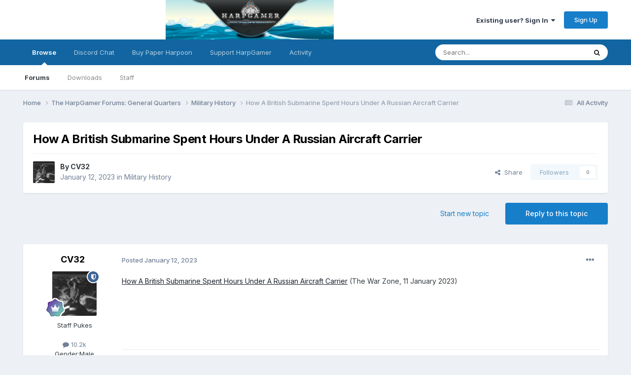

--- FILE ---
content_type: text/html;charset=UTF-8
request_url: https://harpgamer.com/harpforum/topic/32779-how-a-british-submarine-spent-hours-under-a-russian-aircraft-carrier/
body_size: 14153
content:
<!DOCTYPE html>
<html lang="en-US" dir="ltr">
	<head>
		<meta charset="utf-8">
        
		<title>How A British Submarine Spent Hours Under A Russian Aircraft Carrier - Military History - HarpGamer</title>
		
		
		
		

	<meta name="viewport" content="width=device-width, initial-scale=1">


	
	


	<meta name="twitter:card" content="summary" />




	
		
			
				<meta property="og:title" content="How A British Submarine Spent Hours Under A Russian Aircraft Carrier">
			
		
	

	
		
			
				<meta property="og:type" content="website">
			
		
	

	
		
			
				<meta property="og:url" content="https://harpgamer.com/harpforum/topic/32779-how-a-british-submarine-spent-hours-under-a-russian-aircraft-carrier/">
			
		
	

	
		
			
				<meta name="description" content="How A British Submarine Spent Hours Under A Russian Aircraft Carrier (The War Zone, 11 January 2023)">
			
		
	

	
		
			
				<meta property="og:description" content="How A British Submarine Spent Hours Under A Russian Aircraft Carrier (The War Zone, 11 January 2023)">
			
		
	

	
		
			
				<meta property="og:updated_time" content="2023-01-16T14:17:07Z">
			
		
	

	
		
			
				<meta property="og:site_name" content="HarpGamer">
			
		
	

	
		
			
				<meta property="og:locale" content="en_US">
			
		
	


	
		<link rel="canonical" href="https://harpgamer.com/harpforum/topic/32779-how-a-british-submarine-spent-hours-under-a-russian-aircraft-carrier/" />
	

	
		<link as="style" rel="preload" href="https://harpgamer.com/harpforum/applications/core/interface/ckeditor/ckeditor/skins/ips/editor.css?t=P1PF" />
	





<link rel="manifest" href="https://harpgamer.com/harpforum/manifest.webmanifest/">
<meta name="msapplication-config" content="https://harpgamer.com/harpforum/browserconfig.xml/">
<meta name="msapplication-starturl" content="/">
<meta name="application-name" content="HarpGamer">
<meta name="apple-mobile-web-app-title" content="HarpGamer">

	<meta name="theme-color" content="#ffffff">










<link rel="preload" href="//harpgamer.com/harpforum/applications/core/interface/font/fontawesome-webfont.woff2?v=4.7.0" as="font" crossorigin="anonymous">
		


	<link rel="preconnect" href="https://fonts.googleapis.com">
	<link rel="preconnect" href="https://fonts.gstatic.com" crossorigin>
	
		<link href="https://fonts.googleapis.com/css2?family=Inter:wght@300;400;500;600;700&display=swap" rel="stylesheet">
	



	<link rel='stylesheet' href='https://harpgamer.com/harpforum/uploads/css_built_5/341e4a57816af3ba440d891ca87450ff_framework.css?v=340c60c4f21764819258' media='all'>

	<link rel='stylesheet' href='https://harpgamer.com/harpforum/uploads/css_built_5/05e81b71abe4f22d6eb8d1a929494829_responsive.css?v=340c60c4f21764819258' media='all'>

	<link rel='stylesheet' href='https://harpgamer.com/harpforum/uploads/css_built_5/90eb5adf50a8c640f633d47fd7eb1778_core.css?v=340c60c4f21764819258' media='all'>

	<link rel='stylesheet' href='https://harpgamer.com/harpforum/uploads/css_built_5/5a0da001ccc2200dc5625c3f3934497d_core_responsive.css?v=340c60c4f21764819258' media='all'>

	<link rel='stylesheet' href='https://harpgamer.com/harpforum/uploads/css_built_5/62e269ced0fdab7e30e026f1d30ae516_forums.css?v=340c60c4f21764819258' media='all'>

	<link rel='stylesheet' href='https://harpgamer.com/harpforum/uploads/css_built_5/76e62c573090645fb99a15a363d8620e_forums_responsive.css?v=340c60c4f21764819258' media='all'>

	<link rel='stylesheet' href='https://harpgamer.com/harpforum/uploads/css_built_5/ebdea0c6a7dab6d37900b9190d3ac77b_topics.css?v=340c60c4f21764819258' media='all'>





<link rel='stylesheet' href='https://harpgamer.com/harpforum/uploads/css_built_5/258adbb6e4f3e83cd3b355f84e3fa002_custom.css?v=340c60c4f21764819258' media='all'>




		
		

	
	<link rel='shortcut icon' href='https://harpgamer.com/harpforum/uploads/monthly_2018_09/favicon.ico.f8f0d77a2d4ab5d6a78ce81ec91803da.ico' type="image/x-icon">

	</head>
	<body class='ipsApp ipsApp_front ipsJS_none ipsClearfix' data-controller='core.front.core.app' data-message="" data-pageApp='forums' data-pageLocation='front' data-pageModule='forums' data-pageController='topic' data-pageID='32779'  >
		
        

        

		<a href='#ipsLayout_mainArea' class='ipsHide' title='Go to main content on this page' accesskey='m'>Jump to content</a>
		





		<div id='ipsLayout_header' class='ipsClearfix'>
			<header>
				<div class='ipsLayout_container'>
					


<a href='https://harpgamer.com/harpforum/' id='elLogo' accesskey='1'><img src="https://harpgamer.com/harpforum/uploads/monthly_2022_11/HarpGamerLogoShort.png.1718c0d0825c4ac9fb1f436313da4164.png" alt='HarpGamer'></a>

					
						

	<ul id='elUserNav' class='ipsList_inline cSignedOut ipsResponsive_showDesktop'>
		
        
		
        
        
            
            <li id='elSignInLink'>
                <a href='https://harpgamer.com/harpforum/login/' data-ipsMenu-closeOnClick="false" data-ipsMenu id='elUserSignIn'>
                    Existing user? Sign In &nbsp;<i class='fa fa-caret-down'></i>
                </a>
                
<div id='elUserSignIn_menu' class='ipsMenu ipsMenu_auto ipsHide'>
	<form accept-charset='utf-8' method='post' action='https://harpgamer.com/harpforum/login/'>
		<input type="hidden" name="csrfKey" value="b1cc5a9ffd18e30be606bea9b9ee3a26">
		<input type="hidden" name="ref" value="aHR0cHM6Ly9oYXJwZ2FtZXIuY29tL2hhcnBmb3J1bS90b3BpYy8zMjc3OS1ob3ctYS1icml0aXNoLXN1Ym1hcmluZS1zcGVudC1ob3Vycy11bmRlci1hLXJ1c3NpYW4tYWlyY3JhZnQtY2Fycmllci8=">
		<div data-role="loginForm">
			
			
			
				
<div class="ipsPad ipsForm ipsForm_vertical">
	<h4 class="ipsType_sectionHead">Sign In</h4>
	<br><br>
	<ul class='ipsList_reset'>
		<li class="ipsFieldRow ipsFieldRow_noLabel ipsFieldRow_fullWidth">
			
			
				<input type="text" placeholder="Display Name" name="auth" autocomplete="username">
			
		</li>
		<li class="ipsFieldRow ipsFieldRow_noLabel ipsFieldRow_fullWidth">
			<input type="password" placeholder="Password" name="password" autocomplete="current-password">
		</li>
		<li class="ipsFieldRow ipsFieldRow_checkbox ipsClearfix">
			<span class="ipsCustomInput">
				<input type="checkbox" name="remember_me" id="remember_me_checkbox" value="1" checked aria-checked="true">
				<span></span>
			</span>
			<div class="ipsFieldRow_content">
				<label class="ipsFieldRow_label" for="remember_me_checkbox">Remember me</label>
				<span class="ipsFieldRow_desc">Not recommended on shared computers</span>
			</div>
		</li>
		<li class="ipsFieldRow ipsFieldRow_fullWidth">
			<button type="submit" name="_processLogin" value="usernamepassword" class="ipsButton ipsButton_primary ipsButton_small" id="elSignIn_submit">Sign In</button>
			
				<p class="ipsType_right ipsType_small">
					
						<a href='https://harpgamer.com/harpforum/lostpassword/' >
					
					Forgot your password?</a>
				</p>
			
		</li>
	</ul>
</div>
			
		</div>
	</form>
</div>
            </li>
            
        
		
			<li>
				
					<a href='https://harpgamer.com/harpforum/register/' data-ipsDialog data-ipsDialog-size='narrow' data-ipsDialog-title='Sign Up' id='elRegisterButton' class='ipsButton ipsButton_normal ipsButton_primary'>Sign Up</a>
				
			</li>
		
	</ul>

						
<ul class='ipsMobileHamburger ipsList_reset ipsResponsive_hideDesktop'>
	<li data-ipsDrawer data-ipsDrawer-drawerElem='#elMobileDrawer'>
		<a href='#'>
			
			
				
			
			
			
			<i class='fa fa-navicon'></i>
		</a>
	</li>
</ul>
					
				</div>
			</header>
			

	<nav data-controller='core.front.core.navBar' class=' ipsResponsive_showDesktop'>
		<div class='ipsNavBar_primary ipsLayout_container '>
			<ul data-role="primaryNavBar" class='ipsClearfix'>
				


	
		
		
			
		
		<li class='ipsNavBar_active' data-active id='elNavSecondary_1' data-role="navBarItem" data-navApp="core" data-navExt="CustomItem">
			
			
				<a href="https://harpgamer.com/harpforum/"  data-navItem-id="1" data-navDefault>
					Browse<span class='ipsNavBar_active__identifier'></span>
				</a>
			
			
				<ul class='ipsNavBar_secondary ' data-role='secondaryNavBar'>
					


	
		
		
			
		
		<li class='ipsNavBar_active' data-active id='elNavSecondary_10' data-role="navBarItem" data-navApp="forums" data-navExt="Forums">
			
			
				<a href="https://harpgamer.com/harpforum/"  data-navItem-id="10" data-navDefault>
					Forums<span class='ipsNavBar_active__identifier'></span>
				</a>
			
			
		</li>
	
	

	
		
		
		<li  id='elNavSecondary_11' data-role="navBarItem" data-navApp="downloads" data-navExt="Downloads">
			
			
				<a href="https://harpgamer.com/harpforum/files/"  data-navItem-id="11" >
					Downloads<span class='ipsNavBar_active__identifier'></span>
				</a>
			
			
		</li>
	
	

	
	

	
		
		
		<li  id='elNavSecondary_14' data-role="navBarItem" data-navApp="core" data-navExt="StaffDirectory">
			
			
				<a href="https://harpgamer.com/harpforum/staff/"  data-navItem-id="14" >
					Staff<span class='ipsNavBar_active__identifier'></span>
				</a>
			
			
		</li>
	
	

					<li class='ipsHide' id='elNavigationMore_1' data-role='navMore'>
						<a href='#' data-ipsMenu data-ipsMenu-appendTo='#elNavigationMore_1' id='elNavigationMore_1_dropdown'>More <i class='fa fa-caret-down'></i></a>
						<ul class='ipsHide ipsMenu ipsMenu_auto' id='elNavigationMore_1_dropdown_menu' data-role='moreDropdown'></ul>
					</li>
				</ul>
			
		</li>
	
	

	
		
		
		<li  id='elNavSecondary_18' data-role="navBarItem" data-navApp="core" data-navExt="CustomItem">
			
			
				<a href="https://discord.gg/ZmrFAZXbyw" target='_blank' rel="noopener" data-navItem-id="18" >
					Discord Chat<span class='ipsNavBar_active__identifier'></span>
				</a>
			
			
		</li>
	
	

	
		
		
		<li  id='elNavSecondary_20' data-role="navBarItem" data-navApp="core" data-navExt="CustomItem">
			
			
				<a href="https://www.admiraltytrilogy.com/" target='_blank' rel="noopener" data-navItem-id="20" >
					Buy Paper Harpoon<span class='ipsNavBar_active__identifier'></span>
				</a>
			
			
		</li>
	
	

	
		
		
		<li  id='elNavSecondary_21' data-role="navBarItem" data-navApp="cms" data-navExt="Pages">
			
			
				<a href="https://harpgamer.com/harpforum/supporthg/"  data-navItem-id="21" >
					Support HarpGamer<span class='ipsNavBar_active__identifier'></span>
				</a>
			
			
		</li>
	
	

	
		
		
		<li  id='elNavSecondary_2' data-role="navBarItem" data-navApp="core" data-navExt="CustomItem">
			
			
				<a href="https://harpgamer.com/harpforum/discover/"  data-navItem-id="2" >
					Activity<span class='ipsNavBar_active__identifier'></span>
				</a>
			
			
				<ul class='ipsNavBar_secondary ipsHide' data-role='secondaryNavBar'>
					


	
		
		
		<li  id='elNavSecondary_4' data-role="navBarItem" data-navApp="core" data-navExt="AllActivity">
			
			
				<a href="https://harpgamer.com/harpforum/discover/"  data-navItem-id="4" >
					All Activity<span class='ipsNavBar_active__identifier'></span>
				</a>
			
			
		</li>
	
	

	
	

	
	

	
	

	
		
		
		<li  id='elNavSecondary_8' data-role="navBarItem" data-navApp="core" data-navExt="Search">
			
			
				<a href="https://harpgamer.com/harpforum/search/"  data-navItem-id="8" >
					Search<span class='ipsNavBar_active__identifier'></span>
				</a>
			
			
		</li>
	
	

	
	

					<li class='ipsHide' id='elNavigationMore_2' data-role='navMore'>
						<a href='#' data-ipsMenu data-ipsMenu-appendTo='#elNavigationMore_2' id='elNavigationMore_2_dropdown'>More <i class='fa fa-caret-down'></i></a>
						<ul class='ipsHide ipsMenu ipsMenu_auto' id='elNavigationMore_2_dropdown_menu' data-role='moreDropdown'></ul>
					</li>
				</ul>
			
		</li>
	
	

				<li class='ipsHide' id='elNavigationMore' data-role='navMore'>
					<a href='#' data-ipsMenu data-ipsMenu-appendTo='#elNavigationMore' id='elNavigationMore_dropdown'>More</a>
					<ul class='ipsNavBar_secondary ipsHide' data-role='secondaryNavBar'>
						<li class='ipsHide' id='elNavigationMore_more' data-role='navMore'>
							<a href='#' data-ipsMenu data-ipsMenu-appendTo='#elNavigationMore_more' id='elNavigationMore_more_dropdown'>More <i class='fa fa-caret-down'></i></a>
							<ul class='ipsHide ipsMenu ipsMenu_auto' id='elNavigationMore_more_dropdown_menu' data-role='moreDropdown'></ul>
						</li>
					</ul>
				</li>
			</ul>
			

	<div id="elSearchWrapper">
		<div id='elSearch' data-controller="core.front.core.quickSearch">
			<form accept-charset='utf-8' action='//harpgamer.com/harpforum/search/?do=quicksearch' method='post'>
                <input type='search' id='elSearchField' placeholder='Search...' name='q' autocomplete='off' aria-label='Search'>
                <details class='cSearchFilter'>
                    <summary class='cSearchFilter__text'></summary>
                    <ul class='cSearchFilter__menu'>
                        
                        <li><label><input type="radio" name="type" value="all" ><span class='cSearchFilter__menuText'>Everywhere</span></label></li>
                        
                            
                                <li><label><input type="radio" name="type" value='contextual_{&quot;type&quot;:&quot;forums_topic&quot;,&quot;nodes&quot;:14}' checked><span class='cSearchFilter__menuText'>This Forum</span></label></li>
                            
                                <li><label><input type="radio" name="type" value='contextual_{&quot;type&quot;:&quot;forums_topic&quot;,&quot;item&quot;:32779}' checked><span class='cSearchFilter__menuText'>This Topic</span></label></li>
                            
                        
                        
                            <li><label><input type="radio" name="type" value="core_statuses_status"><span class='cSearchFilter__menuText'>Status Updates</span></label></li>
                        
                            <li><label><input type="radio" name="type" value="forums_topic"><span class='cSearchFilter__menuText'>Topics</span></label></li>
                        
                            <li><label><input type="radio" name="type" value="downloads_file"><span class='cSearchFilter__menuText'>Files</span></label></li>
                        
                            <li><label><input type="radio" name="type" value="calendar_event"><span class='cSearchFilter__menuText'>Events</span></label></li>
                        
                            <li><label><input type="radio" name="type" value="cms_pages_pageitem"><span class='cSearchFilter__menuText'>Pages</span></label></li>
                        
                            <li><label><input type="radio" name="type" value="cms_records1"><span class='cSearchFilter__menuText'>Article</span></label></li>
                        
                            <li><label><input type="radio" name="type" value="cms_records2"><span class='cSearchFilter__menuText'>Records</span></label></li>
                        
                            <li><label><input type="radio" name="type" value="core_members"><span class='cSearchFilter__menuText'>Members</span></label></li>
                        
                    </ul>
                </details>
				<button class='cSearchSubmit' type="submit" aria-label='Search'><i class="fa fa-search"></i></button>
			</form>
		</div>
	</div>

		</div>
	</nav>

			
<ul id='elMobileNav' class='ipsResponsive_hideDesktop' data-controller='core.front.core.mobileNav'>
	
		
			
			
				
				
			
				
					<li id='elMobileBreadcrumb'>
						<a href='https://harpgamer.com/harpforum/forum/14-military-history/'>
							<span>Military History</span>
						</a>
					</li>
				
				
			
				
				
			
		
	
	
	
	<li >
		<a data-action="defaultStream" href='https://harpgamer.com/harpforum/discover/'><i class="fa fa-newspaper-o" aria-hidden="true"></i></a>
	</li>

	

	
		<li class='ipsJS_show'>
			<a href='https://harpgamer.com/harpforum/search/'><i class='fa fa-search'></i></a>
		</li>
	
</ul>
		</div>
		<main id='ipsLayout_body' class='ipsLayout_container'>
			<div id='ipsLayout_contentArea'>
				<div id='ipsLayout_contentWrapper'>
					
<nav class='ipsBreadcrumb ipsBreadcrumb_top ipsFaded_withHover'>
	

	<ul class='ipsList_inline ipsPos_right'>
		
		<li >
			<a data-action="defaultStream" class='ipsType_light '  href='https://harpgamer.com/harpforum/discover/'><i class="fa fa-newspaper-o" aria-hidden="true"></i> <span>All Activity</span></a>
		</li>
		
	</ul>

	<ul data-role="breadcrumbList">
		<li>
			<a title="Home" href='https://harpgamer.com/harpforum/'>
				<span>Home <i class='fa fa-angle-right'></i></span>
			</a>
		</li>
		
		
			<li>
				
					<a href='https://harpgamer.com/harpforum/forum/29-the-harpgamer-forums-general-quarters/'>
						<span>The HarpGamer Forums: General Quarters <i class='fa fa-angle-right' aria-hidden="true"></i></span>
					</a>
				
			</li>
		
			<li>
				
					<a href='https://harpgamer.com/harpforum/forum/14-military-history/'>
						<span>Military History <i class='fa fa-angle-right' aria-hidden="true"></i></span>
					</a>
				
			</li>
		
			<li>
				
					How A British Submarine Spent Hours Under A Russian Aircraft Carrier
				
			</li>
		
	</ul>
</nav>
					
					<div id='ipsLayout_mainArea'>
						
						
						
						

	




						



<div class="ipsPageHeader ipsResponsive_pull ipsBox ipsPadding sm:ipsPadding:half ipsMargin_bottom">
		
	
	<div class="ipsFlex ipsFlex-ai:center ipsFlex-fw:wrap ipsGap:4">
		<div class="ipsFlex-flex:11">
			<h1 class="ipsType_pageTitle ipsContained_container">
				

				
				
					<span class="ipsType_break ipsContained">
						<span>How A British Submarine Spent Hours Under A Russian Aircraft Carrier</span>
					</span>
				
			</h1>
			
			
		</div>
		
	</div>
	<hr class="ipsHr">
	<div class="ipsPageHeader__meta ipsFlex ipsFlex-jc:between ipsFlex-ai:center ipsFlex-fw:wrap ipsGap:3">
		<div class="ipsFlex-flex:11">
			<div class="ipsPhotoPanel ipsPhotoPanel_mini ipsPhotoPanel_notPhone ipsClearfix">
				


	<a href="https://harpgamer.com/harpforum/profile/2-cv32/" rel="nofollow" data-ipsHover data-ipsHover-width="370" data-ipsHover-target="https://harpgamer.com/harpforum/profile/2-cv32/?do=hovercard" class="ipsUserPhoto ipsUserPhoto_mini" title="Go to CV32's profile">
		<img src='https://harpgamer.com/harpforum/uploads/profile/photo-thumb-2.jpg' alt='CV32' loading="lazy">
	</a>

				<div>
					<p class="ipsType_reset ipsType_blendLinks">
						<span class="ipsType_normal">
						
							<strong>By 


<a href='https://harpgamer.com/harpforum/profile/2-cv32/' rel="nofollow" data-ipsHover data-ipsHover-width='370' data-ipsHover-target='https://harpgamer.com/harpforum/profile/2-cv32/?do=hovercard&amp;referrer=https%253A%252F%252Fharpgamer.com%252Fharpforum%252Ftopic%252F32779-how-a-british-submarine-spent-hours-under-a-russian-aircraft-carrier%252F' title="Go to CV32's profile" class="ipsType_break">CV32</a></strong><br>
							<span class="ipsType_light"><time datetime='2023-01-12T16:05:54Z' title='01/12/2023 04:05  PM' data-short='3 yr'>January 12, 2023</time> in <a href="https://harpgamer.com/harpforum/forum/14-military-history/">Military History</a></span>
						
						</span>
					</p>
				</div>
			</div>
		</div>
		
			<div class="ipsFlex-flex:01 ipsResponsive_hidePhone">
				<div class="ipsShareLinks">
					
						


    <a href='#elShareItem_1235456781_menu' id='elShareItem_1235456781' data-ipsMenu class='ipsShareButton ipsButton ipsButton_verySmall ipsButton_link ipsButton_link--light'>
        <span><i class='fa fa-share-alt'></i></span> &nbsp;Share
    </a>

    <div class='ipsPadding ipsMenu ipsMenu_normal ipsHide' id='elShareItem_1235456781_menu' data-controller="core.front.core.sharelink">
        
        
        <span data-ipsCopy data-ipsCopy-flashmessage>
            <a href="https://harpgamer.com/harpforum/topic/32779-how-a-british-submarine-spent-hours-under-a-russian-aircraft-carrier/" class="ipsButton ipsButton_light ipsButton_small ipsButton_fullWidth" data-role="copyButton" data-clipboard-text="https://harpgamer.com/harpforum/topic/32779-how-a-british-submarine-spent-hours-under-a-russian-aircraft-carrier/" data-ipstooltip title='Copy Link to Clipboard'><i class="fa fa-clone"></i> https://harpgamer.com/harpforum/topic/32779-how-a-british-submarine-spent-hours-under-a-russian-aircraft-carrier/</a>
        </span>
        <ul class='ipsShareLinks ipsMargin_top:half'>
            
                <li>
<a href="https://x.com/share?url=https%3A%2F%2Fharpgamer.com%2Fharpforum%2Ftopic%2F32779-how-a-british-submarine-spent-hours-under-a-russian-aircraft-carrier%2F" class="cShareLink cShareLink_x" target="_blank" data-role="shareLink" title='Share on X' data-ipsTooltip rel='nofollow noopener'>
    <i class="fa fa-x"></i>
</a></li>
            
                <li>
<a href="https://www.facebook.com/sharer/sharer.php?u=https%3A%2F%2Fharpgamer.com%2Fharpforum%2Ftopic%2F32779-how-a-british-submarine-spent-hours-under-a-russian-aircraft-carrier%2F" class="cShareLink cShareLink_facebook" target="_blank" data-role="shareLink" title='Share on Facebook' data-ipsTooltip rel='noopener nofollow'>
	<i class="fa fa-facebook"></i>
</a></li>
            
                <li>
<a href="https://www.reddit.com/submit?url=https%3A%2F%2Fharpgamer.com%2Fharpforum%2Ftopic%2F32779-how-a-british-submarine-spent-hours-under-a-russian-aircraft-carrier%2F&amp;title=How+A+British+Submarine+Spent+Hours+Under+A+Russian+Aircraft+Carrier" rel="nofollow noopener" class="cShareLink cShareLink_reddit" target="_blank" title='Share on Reddit' data-ipsTooltip>
	<i class="fa fa-reddit"></i>
</a></li>
            
                <li>
<a href="mailto:?subject=How%20A%20British%20Submarine%20Spent%20Hours%20Under%20A%20Russian%20Aircraft%20Carrier&body=https%3A%2F%2Fharpgamer.com%2Fharpforum%2Ftopic%2F32779-how-a-british-submarine-spent-hours-under-a-russian-aircraft-carrier%2F" rel='nofollow' class='cShareLink cShareLink_email' title='Share via email' data-ipsTooltip>
	<i class="fa fa-envelope"></i>
</a></li>
            
                <li>
<a href="https://pinterest.com/pin/create/button/?url=https://harpgamer.com/harpforum/topic/32779-how-a-british-submarine-spent-hours-under-a-russian-aircraft-carrier/&amp;media=" class="cShareLink cShareLink_pinterest" rel="nofollow noopener" target="_blank" data-role="shareLink" title='Share on Pinterest' data-ipsTooltip>
	<i class="fa fa-pinterest"></i>
</a></li>
            
        </ul>
        
            <hr class='ipsHr'>
            <button class='ipsHide ipsButton ipsButton_verySmall ipsButton_light ipsButton_fullWidth ipsMargin_top:half' data-controller='core.front.core.webshare' data-role='webShare' data-webShareTitle='How A British Submarine Spent Hours Under A Russian Aircraft Carrier' data-webShareText='How A British Submarine Spent Hours Under A Russian Aircraft Carrier' data-webShareUrl='https://harpgamer.com/harpforum/topic/32779-how-a-british-submarine-spent-hours-under-a-russian-aircraft-carrier/'>More sharing options...</button>
        
    </div>

					
					
                    

					



					

<div data-followApp='forums' data-followArea='topic' data-followID='32779' data-controller='core.front.core.followButton'>
	

	<a href='https://harpgamer.com/harpforum/login/' rel="nofollow" class="ipsFollow ipsPos_middle ipsButton ipsButton_light ipsButton_verySmall ipsButton_disabled" data-role="followButton" data-ipsTooltip title='Sign in to follow this'>
		<span>Followers</span>
		<span class='ipsCommentCount'>0</span>
	</a>

</div>
				</div>
			</div>
					
	</div>
	
	
</div>








<div class="ipsClearfix">
	<ul class="ipsToolList ipsToolList_horizontal ipsClearfix ipsSpacer_both ">
		
			<li class="ipsToolList_primaryAction">
				<span data-controller="forums.front.topic.reply">
					
						<a href="#replyForm" rel="nofollow" class="ipsButton ipsButton_important ipsButton_medium ipsButton_fullWidth" data-action="replyToTopic">Reply to this topic</a>
					
				</span>
			</li>
		
		
			<li class="ipsResponsive_hidePhone">
				
					<a href="https://harpgamer.com/harpforum/forum/14-military-history/?do=add" rel="nofollow" class="ipsButton ipsButton_link ipsButton_medium ipsButton_fullWidth" title="Start a new topic in this forum">Start new topic</a>
				
			</li>
		
		
	</ul>
</div>

<div id="comments" data-controller="core.front.core.commentFeed,forums.front.topic.view, core.front.core.ignoredComments" data-autopoll data-baseurl="https://harpgamer.com/harpforum/topic/32779-how-a-british-submarine-spent-hours-under-a-russian-aircraft-carrier/" data-lastpage data-feedid="topic-32779" class="cTopic ipsClear ipsSpacer_top">
	
			
	

	

<div data-controller='core.front.core.recommendedComments' data-url='https://harpgamer.com/harpforum/topic/32779-how-a-british-submarine-spent-hours-under-a-russian-aircraft-carrier/?recommended=comments' class='ipsRecommendedComments ipsHide'>
	<div data-role="recommendedComments">
		<h2 class='ipsType_sectionHead ipsType_large ipsType_bold ipsMargin_bottom'>Recommended Posts</h2>
		
	</div>
</div>
	
	<div id="elPostFeed" data-role="commentFeed" data-controller="core.front.core.moderation" >
		<form action="https://harpgamer.com/harpforum/topic/32779-how-a-british-submarine-spent-hours-under-a-russian-aircraft-carrier/?csrfKey=b1cc5a9ffd18e30be606bea9b9ee3a26&amp;do=multimodComment" method="post" data-ipspageaction data-role="moderationTools">
			
			
				

					

					
					



<a id='findComment-62478'></a>
<a id='comment-62478'></a>
<article  id='elComment_62478' class='cPost ipsBox ipsResponsive_pull  ipsComment  ipsComment_parent ipsClearfix ipsClear ipsColumns ipsColumns_noSpacing ipsColumns_collapsePhone    '>
	

	

	<div class='cAuthorPane_mobile ipsResponsive_showPhone'>
		<div class='cAuthorPane_photo'>
			<div class='cAuthorPane_photoWrap'>
				


	<a href="https://harpgamer.com/harpforum/profile/2-cv32/" rel="nofollow" data-ipsHover data-ipsHover-width="370" data-ipsHover-target="https://harpgamer.com/harpforum/profile/2-cv32/?do=hovercard" class="ipsUserPhoto ipsUserPhoto_large" title="Go to CV32's profile">
		<img src='https://harpgamer.com/harpforum/uploads/profile/photo-thumb-2.jpg' alt='CV32' loading="lazy">
	</a>

				
				<span class="cAuthorPane_badge cAuthorPane_badge--moderator" data-ipsTooltip title="CV32 is a moderator"></span>
				
				
					<a href="https://harpgamer.com/harpforum/profile/2-cv32/badges/" rel="nofollow">
						
<img src='https://harpgamer.com/harpforum/uploads/monthly_2021_08/14_GrandMaster.svg' loading="lazy" alt="Grand Master" class="cAuthorPane_badge cAuthorPane_badge--rank ipsOutline ipsOutline:2px" data-ipsTooltip title="Rank: Grand Master (14/14)">
					</a>
				
			</div>
		</div>
		<div class='cAuthorPane_content'>
			<h3 class='ipsType_sectionHead cAuthorPane_author ipsType_break ipsType_blendLinks ipsFlex ipsFlex-ai:center'>
				


<a href='https://harpgamer.com/harpforum/profile/2-cv32/' rel="nofollow" data-ipsHover data-ipsHover-width='370' data-ipsHover-target='https://harpgamer.com/harpforum/profile/2-cv32/?do=hovercard&amp;referrer=https%253A%252F%252Fharpgamer.com%252Fharpforum%252Ftopic%252F32779-how-a-british-submarine-spent-hours-under-a-russian-aircraft-carrier%252F' title="Go to CV32's profile" class="ipsType_break">CV32</a>
			</h3>
			<div class='ipsType_light ipsType_reset'>
			    <a href='https://harpgamer.com/harpforum/topic/32779-how-a-british-submarine-spent-hours-under-a-russian-aircraft-carrier/#findComment-62478' rel="nofollow" class='ipsType_blendLinks'>Posted <time datetime='2023-01-12T16:05:54Z' title='01/12/2023 04:05  PM' data-short='3 yr'>January 12, 2023</time></a>
				
			</div>
		</div>
	</div>
	<aside class='ipsComment_author cAuthorPane ipsColumn ipsColumn_medium ipsResponsive_hidePhone'>
		<h3 class='ipsType_sectionHead cAuthorPane_author ipsType_blendLinks ipsType_break'><strong>


<a href='https://harpgamer.com/harpforum/profile/2-cv32/' rel="nofollow" data-ipsHover data-ipsHover-width='370' data-ipsHover-target='https://harpgamer.com/harpforum/profile/2-cv32/?do=hovercard&amp;referrer=https%253A%252F%252Fharpgamer.com%252Fharpforum%252Ftopic%252F32779-how-a-british-submarine-spent-hours-under-a-russian-aircraft-carrier%252F' title="Go to CV32's profile" class="ipsType_break">CV32</a></strong>
			
		</h3>
		<ul class='cAuthorPane_info ipsList_reset'>
			<li data-role='photo' class='cAuthorPane_photo'>
				<div class='cAuthorPane_photoWrap'>
					


	<a href="https://harpgamer.com/harpforum/profile/2-cv32/" rel="nofollow" data-ipsHover data-ipsHover-width="370" data-ipsHover-target="https://harpgamer.com/harpforum/profile/2-cv32/?do=hovercard" class="ipsUserPhoto ipsUserPhoto_large" title="Go to CV32's profile">
		<img src='https://harpgamer.com/harpforum/uploads/profile/photo-thumb-2.jpg' alt='CV32' loading="lazy">
	</a>

					
						<span class="cAuthorPane_badge cAuthorPane_badge--moderator" data-ipsTooltip title="CV32 is a moderator"></span>
					
					
						
<img src='https://harpgamer.com/harpforum/uploads/monthly_2021_08/14_GrandMaster.svg' loading="lazy" alt="Grand Master" class="cAuthorPane_badge cAuthorPane_badge--rank ipsOutline ipsOutline:2px" data-ipsTooltip title="Rank: Grand Master (14/14)">
					
				</div>
			</li>
			
				<li data-role='group'>Staff Pukes</li>
				
			
			
				<li data-role='stats' class='ipsMargin_top'>
					<ul class="ipsList_reset ipsType_light ipsFlex ipsFlex-ai:center ipsFlex-jc:center ipsGap_row:2 cAuthorPane_stats">
						<li>
							
								<a href="https://harpgamer.com/harpforum/profile/2-cv32/content/" rel="nofollow" title="10,190 posts" data-ipsTooltip class="ipsType_blendLinks">
							
								<i class="fa fa-comment"></i> 10.2k
							
								</a>
							
						</li>
						
					</ul>
				</li>
			
			
				

	
	<li data-role='custom-field' class='ipsResponsive_hidePhone ipsType_break'>
		
<span class='ft'>Gender:</span><span class='fc'>Male</span>
	</li>
	
	<li data-role='custom-field' class='ipsResponsive_hidePhone ipsType_break'>
		
<span class='ft'>Location:</span><span class='fc'>Canada</span>
	</li>
	

			
		</ul>
	</aside>
	<div class='ipsColumn ipsColumn_fluid ipsMargin:none'>
		

<div id='comment-62478_wrap' data-controller='core.front.core.comment' data-commentApp='forums' data-commentType='forums' data-commentID="62478" data-quoteData='{&quot;userid&quot;:2,&quot;username&quot;:&quot;CV32&quot;,&quot;timestamp&quot;:1673539554,&quot;contentapp&quot;:&quot;forums&quot;,&quot;contenttype&quot;:&quot;forums&quot;,&quot;contentid&quot;:32779,&quot;contentclass&quot;:&quot;forums_Topic&quot;,&quot;contentcommentid&quot;:62478}' class='ipsComment_content ipsType_medium'>

	<div class='ipsComment_meta ipsType_light ipsFlex ipsFlex-ai:center ipsFlex-jc:between ipsFlex-fd:row-reverse'>
		<div class='ipsType_light ipsType_reset ipsType_blendLinks ipsComment_toolWrap'>
			<div class='ipsResponsive_hidePhone ipsComment_badges'>
				<ul class='ipsList_reset ipsFlex ipsFlex-jc:end ipsFlex-fw:wrap ipsGap:2 ipsGap_row:1'>
					
					
					
					
					
				</ul>
			</div>
			<ul class='ipsList_reset ipsComment_tools'>
				<li>
					<a href='#elControls_62478_menu' class='ipsComment_ellipsis' id='elControls_62478' title='More options...' data-ipsMenu data-ipsMenu-appendTo='#comment-62478_wrap'><i class='fa fa-ellipsis-h'></i></a>
					<ul id='elControls_62478_menu' class='ipsMenu ipsMenu_narrow ipsHide'>
						
							<li class='ipsMenu_item'><a href='https://harpgamer.com/harpforum/topic/32779-how-a-british-submarine-spent-hours-under-a-russian-aircraft-carrier/?do=reportComment&amp;comment=62478'  data-action='reportComment' title='Report this content'>Report</a></li>
						
						
                        
						
						
						
							
								
							
							
							
							
							
							
						
					</ul>
				</li>
				
			</ul>
		</div>

		<div class='ipsType_reset ipsResponsive_hidePhone'>
		   
		   Posted <time datetime='2023-01-12T16:05:54Z' title='01/12/2023 04:05  PM' data-short='3 yr'>January 12, 2023</time>
		   
			
			<span class='ipsResponsive_hidePhone'>
				
				
			</span>
		</div>
	</div>

	

    

	<div class='cPost_contentWrap'>
		
		<div data-role='commentContent' class='ipsType_normal ipsType_richText ipsPadding_bottom ipsContained' data-controller='core.front.core.lightboxedImages'>
			<p>
	<a href="https://www.thedrive.com/the-war-zone/how-a-british-submarine-spent-hours-under-a-russian-aircraft-carrier" rel="external nofollow">How A British Submarine Spent Hours Under A Russian Aircraft Carrier</a> (The War Zone, 11 January 2023)
</p>


			
		</div>

		
			<div class='ipsItemControls'>
				
					
						

	<div data-controller='core.front.core.reaction' class='ipsItemControls_right ipsClearfix '>	
		<div class='ipsReact ipsPos_right'>
			
				
				<div class='ipsReact_blurb ' data-role='reactionBlurb'>
					
						

	
	<ul class='ipsReact_reactions'>
		
		
			
				
				<li class='ipsReact_reactCount'>
					
						<span data-ipsTooltip title="Like">
					
							<span>
								<img src='https://harpgamer.com/harpforum/uploads/reactions/react_like.png' alt="Like" loading="lazy">
							</span>
							<span>
								1
							</span>
					
						</span>
					
				</li>
			
		
	</ul>

					
				</div>
			
			
			
		</div>
	</div>

					
				
				<ul class='ipsComment_controls ipsClearfix ipsItemControls_left' data-role="commentControls">
					
						
						
							<li data-ipsQuote-editor='topic_comment' data-ipsQuote-target='#comment-62478' class='ipsJS_show'>
								<button class='ipsButton ipsButton_light ipsButton_verySmall ipsButton_narrow cMultiQuote ipsHide' data-action='multiQuoteComment' data-ipsTooltip data-ipsQuote-multiQuote data-mqId='mq62478' title='MultiQuote'><i class='fa fa-plus'></i></button>
							</li>
							<li data-ipsQuote-editor='topic_comment' data-ipsQuote-target='#comment-62478' class='ipsJS_show'>
								<a href='#' data-action='quoteComment' data-ipsQuote-singleQuote>Quote</a>
							</li>
						
						
						
												
					
					<li class='ipsHide' data-role='commentLoading'>
						<span class='ipsLoading ipsLoading_tiny ipsLoading_noAnim'></span>
					</li>
				</ul>
			</div>
		

		
			

		
	</div>

	
    
</div>
	</div>
</article>
					
					
					
				

					

					
					



<a id='findComment-62484'></a>
<a id='comment-62484'></a>
<article  id='elComment_62484' class='cPost ipsBox ipsResponsive_pull  ipsComment  ipsComment_parent ipsClearfix ipsClear ipsColumns ipsColumns_noSpacing ipsColumns_collapsePhone    '>
	

	

	<div class='cAuthorPane_mobile ipsResponsive_showPhone'>
		<div class='cAuthorPane_photo'>
			<div class='cAuthorPane_photoWrap'>
				


	<a href="https://harpgamer.com/harpforum/profile/24-broncepulido/" rel="nofollow" data-ipsHover data-ipsHover-width="370" data-ipsHover-target="https://harpgamer.com/harpforum/profile/24-broncepulido/?do=hovercard" class="ipsUserPhoto ipsUserPhoto_large" title="Go to broncepulido's profile">
		<img src='https://harpgamer.com/harpforum/uploads/profile/photo-thumb-24.jpg' alt='broncepulido' loading="lazy">
	</a>

				
				
					<a href="https://harpgamer.com/harpforum/profile/24-broncepulido/badges/" rel="nofollow">
						
<img src='https://harpgamer.com/harpforum/uploads/monthly_2021_08/9_RisingStar.svg' loading="lazy" alt="Rising Star" class="cAuthorPane_badge cAuthorPane_badge--rank ipsOutline ipsOutline:2px" data-ipsTooltip title="Rank: Rising Star (9/14)">
					</a>
				
			</div>
		</div>
		<div class='cAuthorPane_content'>
			<h3 class='ipsType_sectionHead cAuthorPane_author ipsType_break ipsType_blendLinks ipsFlex ipsFlex-ai:center'>
				


<a href='https://harpgamer.com/harpforum/profile/24-broncepulido/' rel="nofollow" data-ipsHover data-ipsHover-width='370' data-ipsHover-target='https://harpgamer.com/harpforum/profile/24-broncepulido/?do=hovercard&amp;referrer=https%253A%252F%252Fharpgamer.com%252Fharpforum%252Ftopic%252F32779-how-a-british-submarine-spent-hours-under-a-russian-aircraft-carrier%252F' title="Go to broncepulido's profile" class="ipsType_break">broncepulido</a>
			</h3>
			<div class='ipsType_light ipsType_reset'>
			    <a href='https://harpgamer.com/harpforum/topic/32779-how-a-british-submarine-spent-hours-under-a-russian-aircraft-carrier/#findComment-62484' rel="nofollow" class='ipsType_blendLinks'>Posted <time datetime='2023-01-16T14:17:07Z' title='01/16/2023 02:17  PM' data-short='3 yr'>January 16, 2023</time></a>
				
			</div>
		</div>
	</div>
	<aside class='ipsComment_author cAuthorPane ipsColumn ipsColumn_medium ipsResponsive_hidePhone'>
		<h3 class='ipsType_sectionHead cAuthorPane_author ipsType_blendLinks ipsType_break'><strong>


<a href='https://harpgamer.com/harpforum/profile/24-broncepulido/' rel="nofollow" data-ipsHover data-ipsHover-width='370' data-ipsHover-target='https://harpgamer.com/harpforum/profile/24-broncepulido/?do=hovercard&amp;referrer=https%253A%252F%252Fharpgamer.com%252Fharpforum%252Ftopic%252F32779-how-a-british-submarine-spent-hours-under-a-russian-aircraft-carrier%252F' title="Go to broncepulido's profile" class="ipsType_break">broncepulido</a></strong>
			
		</h3>
		<ul class='cAuthorPane_info ipsList_reset'>
			<li data-role='photo' class='cAuthorPane_photo'>
				<div class='cAuthorPane_photoWrap'>
					


	<a href="https://harpgamer.com/harpforum/profile/24-broncepulido/" rel="nofollow" data-ipsHover data-ipsHover-width="370" data-ipsHover-target="https://harpgamer.com/harpforum/profile/24-broncepulido/?do=hovercard" class="ipsUserPhoto ipsUserPhoto_large" title="Go to broncepulido's profile">
		<img src='https://harpgamer.com/harpforum/uploads/profile/photo-thumb-24.jpg' alt='broncepulido' loading="lazy">
	</a>

					
					
						
<img src='https://harpgamer.com/harpforum/uploads/monthly_2021_08/9_RisingStar.svg' loading="lazy" alt="Rising Star" class="cAuthorPane_badge cAuthorPane_badge--rank ipsOutline ipsOutline:2px" data-ipsTooltip title="Rank: Rising Star (9/14)">
					
				</div>
			</li>
			
				<li data-role='group'>Members</li>
				
			
			
				<li data-role='stats' class='ipsMargin_top'>
					<ul class="ipsList_reset ipsType_light ipsFlex ipsFlex-ai:center ipsFlex-jc:center ipsGap_row:2 cAuthorPane_stats">
						<li>
							
								<a href="https://harpgamer.com/harpforum/profile/24-broncepulido/content/" rel="nofollow" title="3,444 posts" data-ipsTooltip class="ipsType_blendLinks">
							
								<i class="fa fa-comment"></i> 3.4k
							
								</a>
							
						</li>
						
					</ul>
				</li>
			
			
				

	
	<li data-role='custom-field' class='ipsResponsive_hidePhone ipsType_break'>
		
<span class='ft'>Gender:</span><span class='fc'>Male</span>
	</li>
	
	<li data-role='custom-field' class='ipsResponsive_hidePhone ipsType_break'>
		
<span class='ft'>Location:</span><span class='fc'>Valencia, Spain</span>
	</li>
	

			
		</ul>
	</aside>
	<div class='ipsColumn ipsColumn_fluid ipsMargin:none'>
		

<div id='comment-62484_wrap' data-controller='core.front.core.comment' data-commentApp='forums' data-commentType='forums' data-commentID="62484" data-quoteData='{&quot;userid&quot;:24,&quot;username&quot;:&quot;broncepulido&quot;,&quot;timestamp&quot;:1673878627,&quot;contentapp&quot;:&quot;forums&quot;,&quot;contenttype&quot;:&quot;forums&quot;,&quot;contentid&quot;:32779,&quot;contentclass&quot;:&quot;forums_Topic&quot;,&quot;contentcommentid&quot;:62484}' class='ipsComment_content ipsType_medium'>

	<div class='ipsComment_meta ipsType_light ipsFlex ipsFlex-ai:center ipsFlex-jc:between ipsFlex-fd:row-reverse'>
		<div class='ipsType_light ipsType_reset ipsType_blendLinks ipsComment_toolWrap'>
			<div class='ipsResponsive_hidePhone ipsComment_badges'>
				<ul class='ipsList_reset ipsFlex ipsFlex-jc:end ipsFlex-fw:wrap ipsGap:2 ipsGap_row:1'>
					
					
					
					
					
				</ul>
			</div>
			<ul class='ipsList_reset ipsComment_tools'>
				<li>
					<a href='#elControls_62484_menu' class='ipsComment_ellipsis' id='elControls_62484' title='More options...' data-ipsMenu data-ipsMenu-appendTo='#comment-62484_wrap'><i class='fa fa-ellipsis-h'></i></a>
					<ul id='elControls_62484_menu' class='ipsMenu ipsMenu_narrow ipsHide'>
						
							<li class='ipsMenu_item'><a href='https://harpgamer.com/harpforum/topic/32779-how-a-british-submarine-spent-hours-under-a-russian-aircraft-carrier/?do=reportComment&amp;comment=62484'  data-action='reportComment' title='Report this content'>Report</a></li>
						
						
                        
						
						
						
							
								
							
							
							
							
							
							
						
					</ul>
				</li>
				
			</ul>
		</div>

		<div class='ipsType_reset ipsResponsive_hidePhone'>
		   
		   Posted <time datetime='2023-01-16T14:17:07Z' title='01/16/2023 02:17  PM' data-short='3 yr'>January 16, 2023</time>
		   
			
			<span class='ipsResponsive_hidePhone'>
				
				
			</span>
		</div>
	</div>

	

    

	<div class='cPost_contentWrap'>
		
		<div data-role='commentContent' class='ipsType_normal ipsType_richText ipsPadding_bottom ipsContained' data-controller='core.front.core.lightboxedImages'>
			<p>
	Just testing the scenario, probably I'll release it  next weekend
</p>


			
		</div>

		
			<div class='ipsItemControls'>
				
					
						

	<div data-controller='core.front.core.reaction' class='ipsItemControls_right ipsClearfix '>	
		<div class='ipsReact ipsPos_right'>
			
				
				<div class='ipsReact_blurb ' data-role='reactionBlurb'>
					
						

	
	<ul class='ipsReact_reactions'>
		
		
			
				
				<li class='ipsReact_reactCount'>
					
						<span data-ipsTooltip title="Like">
					
							<span>
								<img src='https://harpgamer.com/harpforum/uploads/reactions/react_like.png' alt="Like" loading="lazy">
							</span>
							<span>
								1
							</span>
					
						</span>
					
				</li>
			
		
	</ul>

					
				</div>
			
			
			
		</div>
	</div>

					
				
				<ul class='ipsComment_controls ipsClearfix ipsItemControls_left' data-role="commentControls">
					
						
						
							<li data-ipsQuote-editor='topic_comment' data-ipsQuote-target='#comment-62484' class='ipsJS_show'>
								<button class='ipsButton ipsButton_light ipsButton_verySmall ipsButton_narrow cMultiQuote ipsHide' data-action='multiQuoteComment' data-ipsTooltip data-ipsQuote-multiQuote data-mqId='mq62484' title='MultiQuote'><i class='fa fa-plus'></i></button>
							</li>
							<li data-ipsQuote-editor='topic_comment' data-ipsQuote-target='#comment-62484' class='ipsJS_show'>
								<a href='#' data-action='quoteComment' data-ipsQuote-singleQuote>Quote</a>
							</li>
						
						
						
												
					
					<li class='ipsHide' data-role='commentLoading'>
						<span class='ipsLoading ipsLoading_tiny ipsLoading_noAnim'></span>
					</li>
				</ul>
			</div>
		

		
	</div>

	
    
</div>
	</div>
</article>
					
					
					
				
			
			
<input type="hidden" name="csrfKey" value="b1cc5a9ffd18e30be606bea9b9ee3a26" />


		</form>
	</div>

	
	
	
	
	
		<a id="replyForm"></a>
	<div data-role="replyArea" class="cTopicPostArea ipsBox ipsResponsive_pull ipsPadding  ipsSpacer_top" >
			
				
				

	
		<div class='ipsPadding_bottom ipsBorder_bottom ipsMargin_bottom cGuestTeaser'>
			<h2 class='ipsType_pageTitle'>Join the conversation</h2>
			<p class='ipsType_normal ipsType_reset'>
	
				
					You can post now and register later.
				
				If you have an account, <a class='ipsType_brandedLink' href='https://harpgamer.com/harpforum/login/' data-ipsDialog data-ipsDialog-size='medium' data-ipsDialog-title='Sign In Now'>sign in now</a> to post with your account.
				
					<br><span class='ipsType_warning'><strong>Note:</strong> Your post will require moderator approval before it will be visible.</span>
				
			</p>
	
		</div>
	


<form accept-charset='utf-8' class="ipsForm ipsForm_vertical" action="https://harpgamer.com/harpforum/topic/32779-how-a-british-submarine-spent-hours-under-a-russian-aircraft-carrier/" method="post" enctype="multipart/form-data">
	<input type="hidden" name="commentform_32779_submitted" value="1">
	
		<input type="hidden" name="csrfKey" value="b1cc5a9ffd18e30be606bea9b9ee3a26">
	
		<input type="hidden" name="_contentReply" value="1">
	
		<input type="hidden" name="captcha_field" value="1">
	
	
		<input type="hidden" name="MAX_FILE_SIZE" value="535822336">
		<input type="hidden" name="plupload" value="f9d73a6d470cd4e6e689dacb550a8633">
	
	<div class='ipsComposeArea ipsComposeArea_withPhoto ipsClearfix ipsContained'>
		<div data-role='whosTyping' class='ipsHide ipsMargin_bottom'></div>
		<div class='ipsPos_left ipsResponsive_hidePhone ipsResponsive_block'>

	<span class='ipsUserPhoto ipsUserPhoto_small '>
		<img src='https://harpgamer.com/harpforum/uploads/set_resources_5/84c1e40ea0e759e3f1505eb1788ddf3c_default_photo.png' alt='Guest' loading="lazy">
	</span>
</div>
		<div class='ipsComposeArea_editor'>
			
				
					
				
					
						<ul class='ipsForm ipsForm_horizontal ipsMargin_bottom:half' data-ipsEditor-toolList>
							<li class='ipsFieldRow ipsFieldRow_fullWidth'>
								


	<input
		type="email"
		name="guest_email"
        
		id="elInput_guest_email"
		aria-required='true'
		
		
		
		placeholder='Enter your email address (this is not shown to other users)'
		
		autocomplete="email"
	>
	
	
	

								
							</li>
						</ul>
					
				
					
				
			
			
				
					
						
							
						
						

<div class='ipsType_normal ipsType_richText ipsType_break' data-ipsEditor data-ipsEditor-controller="https://harpgamer.com/harpforum/index.php?app=core&amp;module=system&amp;controller=editor" data-ipsEditor-minimized  data-ipsEditor-toolbars='{&quot;desktop&quot;:[{&quot;name&quot;:&quot;row1&quot;,&quot;items&quot;:[&quot;Bold&quot;,&quot;Italic&quot;,&quot;Underline&quot;,&quot;Strike&quot;,&quot;-&quot;,&quot;ipsLink&quot;,&quot;Ipsquote&quot;,&quot;ipsCode&quot;,&quot;ipsEmoticon&quot;,&quot;-&quot;,&quot;BulletedList&quot;,&quot;NumberedList&quot;,&quot;-&quot;,&quot;JustifyLeft&quot;,&quot;JustifyCenter&quot;,&quot;JustifyRight&quot;,&quot;-&quot;,&quot;TextColor&quot;,&quot;FontSize&quot;,&quot;-&quot;,&quot;ipsPreview&quot;]},&quot;\/&quot;],&quot;tablet&quot;:[{&quot;name&quot;:&quot;row1&quot;,&quot;items&quot;:[&quot;Bold&quot;,&quot;Italic&quot;,&quot;Underline&quot;,&quot;-&quot;,&quot;ipsLink&quot;,&quot;Ipsquote&quot;,&quot;ipsEmoticon&quot;,&quot;-&quot;,&quot;BulletedList&quot;,&quot;NumberedList&quot;,&quot;-&quot;,&quot;ipsPreview&quot;]},&quot;\/&quot;],&quot;phone&quot;:[{&quot;name&quot;:&quot;row1&quot;,&quot;items&quot;:[&quot;Bold&quot;,&quot;Italic&quot;,&quot;Underline&quot;,&quot;-&quot;,&quot;ipsEmoticon&quot;,&quot;-&quot;,&quot;ipsLink&quot;,&quot;-&quot;,&quot;ipsPreview&quot;]},&quot;\/&quot;]}' data-ipsEditor-extraPlugins='' data-ipsEditor-postKey="4b02b8542dfbef86738c15ebf389fa49" data-ipsEditor-autoSaveKey="reply-forums/forums-32779"  data-ipsEditor-skin="ips" data-ipsEditor-name="topic_comment_32779" data-ipsEditor-pasteBehaviour='rich'  data-ipsEditor-ipsPlugins="ipsautolink,ipsautosave,ipsctrlenter,ipscode,ipscontextmenu,ipsemoticon,ipsimage,ipslink,ipsmentions,ipspage,ipspaste,ipsquote,ipsspoiler,ipsautogrow,ipssource,removeformat,ipspreview" data-ipsEditor-contentClass='IPS\forums\Topic' data-ipsEditor-contentId='32779'>
    <div data-role='editorComposer'>
		<noscript>
			<textarea name="topic_comment_32779_noscript" rows="15"></textarea>
		</noscript>
		<div class="ipsHide norewrite" data-role="mainEditorArea">
			<textarea name="topic_comment_32779" data-role='contentEditor' class="ipsHide" tabindex='1'></textarea>
		</div>
		
			<div class='ipsComposeArea_dummy ipsJS_show' tabindex='1'><i class='fa fa-comment-o'></i> Reply to this topic...</div>
		
		<div class="ipsHide ipsComposeArea_editorPaste" data-role="pasteMessage">
			<p class='ipsType_reset ipsPad_half'>
				
					<a class="ipsPos_right ipsType_normal ipsCursor_pointer ipsComposeArea_editorPasteSwitch" data-action="keepPasteFormatting" title='Keep formatting' data-ipsTooltip>&times;</a>
					<i class="fa fa-info-circle"></i>&nbsp; Pasted as rich text. &nbsp;&nbsp;<a class='ipsCursor_pointer' data-action="removePasteFormatting">Paste as plain text instead</a>
				
			</p>
		</div>
		<div class="ipsHide ipsComposeArea_editorPaste" data-role="emoticonMessage">
			<p class='ipsType_reset ipsPad_half'>
				<i class="fa fa-info-circle"></i>&nbsp; Only 75 emoji are allowed.
			</p>
		</div>
		<div class="ipsHide ipsComposeArea_editorPaste" data-role="embedMessage">
			<p class='ipsType_reset ipsPad_half'>
				<a class="ipsPos_right ipsType_normal ipsCursor_pointer ipsComposeArea_editorPasteSwitch" data-action="keepEmbeddedMedia" title='Keep embedded content' data-ipsTooltip>&times;</a>
				<i class="fa fa-info-circle"></i>&nbsp; Your link has been automatically embedded. &nbsp;&nbsp;<a class='ipsCursor_pointer' data-action="removeEmbeddedMedia">Display as a link instead</a>
			</p>
		</div>
		<div class="ipsHide ipsComposeArea_editorPaste" data-role="embedFailMessage">
			<p class='ipsType_reset ipsPad_half'>
			</p>
		</div>
		<div class="ipsHide ipsComposeArea_editorPaste" data-role="autoSaveRestoreMessage">
			<p class='ipsType_reset ipsPad_half'>
				<a class="ipsPos_right ipsType_normal ipsCursor_pointer ipsComposeArea_editorPasteSwitch" data-action="keepRestoredContents" title='Keep restored contents' data-ipsTooltip>&times;</a>
				<i class="fa fa-info-circle"></i>&nbsp; Your previous content has been restored. &nbsp;&nbsp;<a class='ipsCursor_pointer' data-action="clearEditorContents">Clear editor</a>
			</p>
		</div>
		<div class="ipsHide ipsComposeArea_editorPaste" data-role="imageMessage">
			<p class='ipsType_reset ipsPad_half'>
				<a class="ipsPos_right ipsType_normal ipsCursor_pointer ipsComposeArea_editorPasteSwitch" data-action="removeImageMessage">&times;</a>
				<i class="fa fa-info-circle"></i>&nbsp; You cannot paste images directly. Upload or insert images from URL.
			</p>
		</div>
		
<div data-ipsEditor-toolList data-ipsEditor-toolListMinimized data-name="topic_comment_32779" class="ipsAreaBackground_light ipsClearfix ipsHide">
	<div data-role='attachmentArea'>
		<div class="ipsComposeArea_dropZone ipsComposeArea_dropZoneSmall ipsClearfix">
			<i class='fa fa-paperclip'></i>
			<div class='ipsType_light ipsType_normal'>
				Loading...
			</div>
		</div>		
	</div>
</div>
	</div>
	<div data-role='editorPreview' class='ipsHide'>
		<div class='ipsAreaBackground_light ipsPad_half' data-role='previewToolbar'>
			<a href='#' class='ipsPos_right' data-action='closePreview' title='Return to editing mode' data-ipsTooltip>&times;</a>
			<ul class='ipsButton_split'>
				<li data-action='resizePreview' data-size='desktop'><a href='#' title='View at approximate desktop size' data-ipsTooltip class='ipsButton ipsButton_verySmall ipsButton_primary'>Desktop</a></li>
				<li data-action='resizePreview' data-size='tablet'><a href='#' title='View at approximate tablet size' data-ipsTooltip class='ipsButton ipsButton_verySmall ipsButton_light'>Tablet</a></li>
				<li data-action='resizePreview' data-size='phone'><a href='#' title='View at approximate phone size' data-ipsTooltip class='ipsButton ipsButton_verySmall ipsButton_light'>Phone</a></li>
			</ul>
		</div>
		<div data-role='previewContainer' class='ipsAreaBackground ipsType_center'></div>
	</div>
</div>
						
					
				
					
				
					
				
			
			<ul class='ipsToolList ipsToolList_horizontal ipsClear ipsClearfix ipsJS_hide' data-ipsEditor-toolList>
				
					
						
					
						
					
						
							<li class='ipsPos_left ipsResponsive_noFloat  ipsType_medium ipsType_light'>
								
<div data-ipsCaptcha data-ipsCaptcha-service='hcaptcha' data-ipsCaptcha-key="7e9a1253-04b8-4958-bed3-b55b229ee8d3">
	<div class="h-captcha" data-sitekey="7e9a1253-04b8-4958-bed3-b55b229ee8d3"></div>
</div>

								
							</li>
						
					
				
				
					<li>

	<button type="submit" class="ipsButton ipsButton_primary" tabindex="2" accesskey="s"  role="button">Submit Reply</button>
</li>
				
			</ul>
		</div>
	</div>
</form>
			
		</div>
	

	
		<div class="ipsBox ipsPadding ipsResponsive_pull ipsResponsive_showPhone ipsMargin_top">
			<div class="ipsShareLinks">
				
					


    <a href='#elShareItem_498944712_menu' id='elShareItem_498944712' data-ipsMenu class='ipsShareButton ipsButton ipsButton_verySmall ipsButton_light '>
        <span><i class='fa fa-share-alt'></i></span> &nbsp;Share
    </a>

    <div class='ipsPadding ipsMenu ipsMenu_normal ipsHide' id='elShareItem_498944712_menu' data-controller="core.front.core.sharelink">
        
        
        <span data-ipsCopy data-ipsCopy-flashmessage>
            <a href="https://harpgamer.com/harpforum/topic/32779-how-a-british-submarine-spent-hours-under-a-russian-aircraft-carrier/" class="ipsButton ipsButton_light ipsButton_small ipsButton_fullWidth" data-role="copyButton" data-clipboard-text="https://harpgamer.com/harpforum/topic/32779-how-a-british-submarine-spent-hours-under-a-russian-aircraft-carrier/" data-ipstooltip title='Copy Link to Clipboard'><i class="fa fa-clone"></i> https://harpgamer.com/harpforum/topic/32779-how-a-british-submarine-spent-hours-under-a-russian-aircraft-carrier/</a>
        </span>
        <ul class='ipsShareLinks ipsMargin_top:half'>
            
                <li>
<a href="https://x.com/share?url=https%3A%2F%2Fharpgamer.com%2Fharpforum%2Ftopic%2F32779-how-a-british-submarine-spent-hours-under-a-russian-aircraft-carrier%2F" class="cShareLink cShareLink_x" target="_blank" data-role="shareLink" title='Share on X' data-ipsTooltip rel='nofollow noopener'>
    <i class="fa fa-x"></i>
</a></li>
            
                <li>
<a href="https://www.facebook.com/sharer/sharer.php?u=https%3A%2F%2Fharpgamer.com%2Fharpforum%2Ftopic%2F32779-how-a-british-submarine-spent-hours-under-a-russian-aircraft-carrier%2F" class="cShareLink cShareLink_facebook" target="_blank" data-role="shareLink" title='Share on Facebook' data-ipsTooltip rel='noopener nofollow'>
	<i class="fa fa-facebook"></i>
</a></li>
            
                <li>
<a href="https://www.reddit.com/submit?url=https%3A%2F%2Fharpgamer.com%2Fharpforum%2Ftopic%2F32779-how-a-british-submarine-spent-hours-under-a-russian-aircraft-carrier%2F&amp;title=How+A+British+Submarine+Spent+Hours+Under+A+Russian+Aircraft+Carrier" rel="nofollow noopener" class="cShareLink cShareLink_reddit" target="_blank" title='Share on Reddit' data-ipsTooltip>
	<i class="fa fa-reddit"></i>
</a></li>
            
                <li>
<a href="mailto:?subject=How%20A%20British%20Submarine%20Spent%20Hours%20Under%20A%20Russian%20Aircraft%20Carrier&body=https%3A%2F%2Fharpgamer.com%2Fharpforum%2Ftopic%2F32779-how-a-british-submarine-spent-hours-under-a-russian-aircraft-carrier%2F" rel='nofollow' class='cShareLink cShareLink_email' title='Share via email' data-ipsTooltip>
	<i class="fa fa-envelope"></i>
</a></li>
            
                <li>
<a href="https://pinterest.com/pin/create/button/?url=https://harpgamer.com/harpforum/topic/32779-how-a-british-submarine-spent-hours-under-a-russian-aircraft-carrier/&amp;media=" class="cShareLink cShareLink_pinterest" rel="nofollow noopener" target="_blank" data-role="shareLink" title='Share on Pinterest' data-ipsTooltip>
	<i class="fa fa-pinterest"></i>
</a></li>
            
        </ul>
        
            <hr class='ipsHr'>
            <button class='ipsHide ipsButton ipsButton_verySmall ipsButton_light ipsButton_fullWidth ipsMargin_top:half' data-controller='core.front.core.webshare' data-role='webShare' data-webShareTitle='How A British Submarine Spent Hours Under A Russian Aircraft Carrier' data-webShareText='How A British Submarine Spent Hours Under A Russian Aircraft Carrier' data-webShareUrl='https://harpgamer.com/harpforum/topic/32779-how-a-british-submarine-spent-hours-under-a-russian-aircraft-carrier/'>More sharing options...</button>
        
    </div>

				
				
                

                

<div data-followApp='forums' data-followArea='topic' data-followID='32779' data-controller='core.front.core.followButton'>
	

	<a href='https://harpgamer.com/harpforum/login/' rel="nofollow" class="ipsFollow ipsPos_middle ipsButton ipsButton_light ipsButton_verySmall ipsButton_disabled" data-role="followButton" data-ipsTooltip title='Sign in to follow this'>
		<span>Followers</span>
		<span class='ipsCommentCount'>0</span>
	</a>

</div>
				
			</div>
		</div>
	
</div>



<div class="ipsPager ipsSpacer_top">
	<div class="ipsPager_prev">
		
			<a href="https://harpgamer.com/harpforum/forum/14-military-history/" title="Go to Military History" rel="parent">
				<span class="ipsPager_type">Go to topic listing</span>
			</a>
		
	</div>
	
</div>


						


					</div>
					


					
<nav class='ipsBreadcrumb ipsBreadcrumb_bottom ipsFaded_withHover'>
	
		


	

	<ul class='ipsList_inline ipsPos_right'>
		
		<li >
			<a data-action="defaultStream" class='ipsType_light '  href='https://harpgamer.com/harpforum/discover/'><i class="fa fa-newspaper-o" aria-hidden="true"></i> <span>All Activity</span></a>
		</li>
		
	</ul>

	<ul data-role="breadcrumbList">
		<li>
			<a title="Home" href='https://harpgamer.com/harpforum/'>
				<span>Home <i class='fa fa-angle-right'></i></span>
			</a>
		</li>
		
		
			<li>
				
					<a href='https://harpgamer.com/harpforum/forum/29-the-harpgamer-forums-general-quarters/'>
						<span>The HarpGamer Forums: General Quarters <i class='fa fa-angle-right' aria-hidden="true"></i></span>
					</a>
				
			</li>
		
			<li>
				
					<a href='https://harpgamer.com/harpforum/forum/14-military-history/'>
						<span>Military History <i class='fa fa-angle-right' aria-hidden="true"></i></span>
					</a>
				
			</li>
		
			<li>
				
					How A British Submarine Spent Hours Under A Russian Aircraft Carrier
				
			</li>
		
	</ul>
</nav>
				</div>
			</div>
			
		</main>
		<footer id='ipsLayout_footer' class='ipsClearfix'>
			<div class='ipsLayout_container'>
				
				

<ul id='elFooterSocialLinks' class='ipsList_inline ipsType_center ipsSpacer_top'>
	

	
		<li class='cUserNav_icon'>
			<a href='https://www.facebook.com/harpgamer/' target='_blank' class='cShareLink cShareLink_facebook' rel='noopener noreferrer'><i class='fa fa-facebook'></i></a>
        </li>
	

</ul>


<ul class='ipsList_inline ipsType_center ipsSpacer_top' id="elFooterLinks">
	
	
	
	
		<li>
			<a href='#elNavTheme_menu' id='elNavTheme' data-ipsMenu data-ipsMenu-above>Theme <i class='fa fa-caret-down'></i></a>
			<ul id='elNavTheme_menu' class='ipsMenu ipsMenu_selectable ipsHide'>
			
				<li class='ipsMenu_item'>
					<form action="//harpgamer.com/harpforum/theme/?csrfKey=b1cc5a9ffd18e30be606bea9b9ee3a26" method="post">
					<input type="hidden" name="ref" value="aHR0cHM6Ly9oYXJwZ2FtZXIuY29tL2hhcnBmb3J1bS90b3BpYy8zMjc3OS1ob3ctYS1icml0aXNoLXN1Ym1hcmluZS1zcGVudC1ob3Vycy11bmRlci1hLXJ1c3NpYW4tYWlyY3JhZnQtY2Fycmllci8=">
					<button type='submit' name='id' value='1' class='ipsButton ipsButton_link ipsButton_link_secondary'>Default </button>
					</form>
				</li>
			
				<li class='ipsMenu_item ipsMenu_itemChecked'>
					<form action="//harpgamer.com/harpforum/theme/?csrfKey=b1cc5a9ffd18e30be606bea9b9ee3a26" method="post">
					<input type="hidden" name="ref" value="aHR0cHM6Ly9oYXJwZ2FtZXIuY29tL2hhcnBmb3J1bS90b3BpYy8zMjc3OS1ob3ctYS1icml0aXNoLXN1Ym1hcmluZS1zcGVudC1ob3Vycy11bmRlci1hLXJ1c3NpYW4tYWlyY3JhZnQtY2Fycmllci8=">
					<button type='submit' name='id' value='5' class='ipsButton ipsButton_link ipsButton_link_secondary'>HarpGamer 1.1 (Default)</button>
					</form>
				</li>
			
			</ul>
		</li>
	
	
	
		<li><a rel="nofollow" href='https://harpgamer.com/harpforum/contact/' >Contact Us</a></li>
	
	<li><a rel="nofollow" href='https://harpgamer.com/harpforum/cookies/'>Cookies</a></li>

</ul>	


<p id='elCopyright'>
	<span id='elCopyright_userLine'>Copyright @ 2023 TGP Enterprises, Inc.</span>
	<a rel='nofollow' title='Invision Community' href='https://www.invisioncommunity.com/'>Powered by Invision Community</a>
</p>
			</div>
		</footer>
		
<div id='elMobileDrawer' class='ipsDrawer ipsHide'>
	<div class='ipsDrawer_menu'>
		<a href='#' class='ipsDrawer_close' data-action='close'><span>&times;</span></a>
		<div class='ipsDrawer_content ipsFlex ipsFlex-fd:column'>
			
				<div class='ipsPadding ipsBorder_bottom'>
					<ul class='ipsToolList ipsToolList_vertical'>
						<li>
							<a href='https://harpgamer.com/harpforum/login/' id='elSigninButton_mobile' class='ipsButton ipsButton_light ipsButton_small ipsButton_fullWidth'>Existing user? Sign In</a>
						</li>
						
							<li>
								
									<a href='https://harpgamer.com/harpforum/register/' data-ipsDialog data-ipsDialog-size='narrow' data-ipsDialog-title='Sign Up' data-ipsDialog-fixed='true' id='elRegisterButton_mobile' class='ipsButton ipsButton_small ipsButton_fullWidth ipsButton_important'>Sign Up</a>
								
							</li>
						
					</ul>
				</div>
			

			

			<ul class='ipsDrawer_list ipsFlex-flex:11'>
				

				
				
				
				
					
						
						
							<li class='ipsDrawer_itemParent'>
								<h4 class='ipsDrawer_title'><a href='#'>Browse</a></h4>
								<ul class='ipsDrawer_list'>
									<li data-action="back"><a href='#'>Back</a></li>
									
									
										
										
										
											
												
													
													
									
													
									
									
									
										


	
		
			<li>
				<a href='https://harpgamer.com/harpforum/' >
					Forums
				</a>
			</li>
		
	

	
		
			<li>
				<a href='https://harpgamer.com/harpforum/files/' >
					Downloads
				</a>
			</li>
		
	

	

	
		
			<li>
				<a href='https://harpgamer.com/harpforum/staff/' >
					Staff
				</a>
			</li>
		
	

										
								</ul>
							</li>
						
					
				
					
						
						
							<li><a href='https://discord.gg/ZmrFAZXbyw' target='_blank' rel="noopener">Discord Chat</a></li>
						
					
				
					
						
						
							<li><a href='https://www.admiraltytrilogy.com/' target='_blank' rel="noopener">Buy Paper Harpoon</a></li>
						
					
				
					
						
						
							<li><a href='https://harpgamer.com/harpforum/supporthg/' >Support HarpGamer</a></li>
						
					
				
					
						
						
							<li class='ipsDrawer_itemParent'>
								<h4 class='ipsDrawer_title'><a href='#'>Activity</a></h4>
								<ul class='ipsDrawer_list'>
									<li data-action="back"><a href='#'>Back</a></li>
									
									
										
										
										
											
												
													
													
									
													
									
									
									
										


	
		
			<li>
				<a href='https://harpgamer.com/harpforum/discover/' >
					All Activity
				</a>
			</li>
		
	

	

	

	

	
		
			<li>
				<a href='https://harpgamer.com/harpforum/search/' >
					Search
				</a>
			</li>
		
	

	

										
								</ul>
							</li>
						
					
				
				
			</ul>

			
		</div>
	</div>
</div>

<div id='elMobileCreateMenuDrawer' class='ipsDrawer ipsHide'>
	<div class='ipsDrawer_menu'>
		<a href='#' class='ipsDrawer_close' data-action='close'><span>&times;</span></a>
		<div class='ipsDrawer_content ipsSpacer_bottom ipsPad'>
			<ul class='ipsDrawer_list'>
				<li class="ipsDrawer_listTitle ipsType_reset">Create New...</li>
				
			</ul>
		</div>
	</div>
</div>
		
		

	
	<script type='text/javascript'>
		var ipsDebug = false;		
	
		var CKEDITOR_BASEPATH = '//harpgamer.com/harpforum/applications/core/interface/ckeditor/ckeditor/';
	
		var ipsSettings = {
			
			
			cookie_path: "/harpforum/",
			
			cookie_prefix: "ips4_",
			
			
			cookie_ssl: true,
			
            essential_cookies: ["oauth_authorize","member_id","login_key","clearAutosave","lastSearch","device_key","IPSSessionFront","loggedIn","noCache","hasJS","cookie_consent","cookie_consent_optional","forumpass_*"],
			upload_imgURL: "",
			message_imgURL: "",
			notification_imgURL: "",
			baseURL: "//harpgamer.com/harpforum/",
			jsURL: "//harpgamer.com/harpforum/applications/core/interface/js/js.php",
			csrfKey: "b1cc5a9ffd18e30be606bea9b9ee3a26",
			antiCache: "340c60c4f21764819258",
			jsAntiCache: "340c60c4f21766794890",
			disableNotificationSounds: true,
			useCompiledFiles: true,
			links_external: true,
			memberID: 0,
			lazyLoadEnabled: true,
			blankImg: "//harpgamer.com/harpforum/applications/core/interface/js/spacer.png",
			googleAnalyticsEnabled: false,
			matomoEnabled: false,
			viewProfiles: true,
			mapProvider: 'none',
			mapApiKey: '',
			pushPublicKey: "BDMbfnaJ6PCRxhiiaI_XrYA7QFQpdK1GbeezeGt1aROMgnerj-MEJuOnavNbJVhuBcdVUpjnCETGIqLsWm0jujQ",
			relativeDates: true
		};
		
		
		
		
			ipsSettings['maxImageDimensions'] = {
				width: 1000,
				height: 750
			};
		
		
	</script>





<script type='text/javascript' src='https://harpgamer.com/harpforum/uploads/javascript_global/root_library.js?v=340c60c4f21766794890' data-ips></script>


<script type='text/javascript' src='https://harpgamer.com/harpforum/uploads/javascript_global/root_js_lang_1.js?v=340c60c4f21766794890' data-ips></script>


<script type='text/javascript' src='https://harpgamer.com/harpforum/uploads/javascript_global/root_framework.js?v=340c60c4f21766794890' data-ips></script>


<script type='text/javascript' src='https://harpgamer.com/harpforum/uploads/javascript_core/global_global_core.js?v=340c60c4f21766794890' data-ips></script>


<script type='text/javascript' src='https://harpgamer.com/harpforum/uploads/javascript_global/root_front.js?v=340c60c4f21766794890' data-ips></script>


<script type='text/javascript' src='https://harpgamer.com/harpforum/uploads/javascript_core/front_front_core.js?v=340c60c4f21766794890' data-ips></script>


<script type='text/javascript' src='https://harpgamer.com/harpforum/uploads/javascript_forums/front_front_topic.js?v=340c60c4f21766794890' data-ips></script>


<script type='text/javascript' src='//harpgamer.com/harpforum/applications/core/interface/plupload/plupload.full.min.js?v=340c60c4f21766794890' data-ips></script>


<script type='text/javascript' src='https://harpgamer.com/harpforum/uploads/javascript_global/root_map.js?v=340c60c4f21766794890' data-ips></script>


<script type="text/javascript" src="https://js.hcaptcha.com/1/api.js?v=340c60c4f21766794890" async></script>


	<script type='text/javascript'>
		
			ips.setSetting( 'date_format', jQuery.parseJSON('"mm\/dd\/yy"') );
		
			ips.setSetting( 'date_first_day', jQuery.parseJSON('0') );
		
			ips.setSetting( 'ipb_url_filter_option', jQuery.parseJSON('"none"') );
		
			ips.setSetting( 'url_filter_any_action', jQuery.parseJSON('"allow"') );
		
			ips.setSetting( 'bypass_profanity', jQuery.parseJSON('0') );
		
			ips.setSetting( 'emoji_style', jQuery.parseJSON('"native"') );
		
			ips.setSetting( 'emoji_shortcodes', jQuery.parseJSON('true') );
		
			ips.setSetting( 'emoji_ascii', jQuery.parseJSON('true') );
		
			ips.setSetting( 'emoji_cache', jQuery.parseJSON('1680610853') );
		
			ips.setSetting( 'image_jpg_quality', jQuery.parseJSON('85') );
		
			ips.setSetting( 'cloud2', jQuery.parseJSON('false') );
		
			ips.setSetting( 'isAnonymous', jQuery.parseJSON('false') );
		
		
        
    </script>



<script type='application/ld+json'>
{
    "name": "How A British Submarine Spent Hours Under A Russian Aircraft Carrier",
    "headline": "How A British Submarine Spent Hours Under A Russian Aircraft Carrier",
    "text": "How A British Submarine Spent Hours Under A Russian Aircraft Carrier (The War Zone, 11 January 2023)\n \n",
    "dateCreated": "2023-01-12T16:05:54+0000",
    "datePublished": "2023-01-12T16:05:54+0000",
    "dateModified": "2023-01-16T14:17:07+0000",
    "image": "https://harpgamer.com/harpforum/uploads/profile/photo-thumb-2.jpg",
    "author": {
        "@type": "Person",
        "name": "CV32",
        "image": "https://harpgamer.com/harpforum/uploads/profile/photo-thumb-2.jpg",
        "url": "https://harpgamer.com/harpforum/profile/2-cv32/"
    },
    "interactionStatistic": [
        {
            "@type": "InteractionCounter",
            "interactionType": "http://schema.org/ViewAction",
            "userInteractionCount": 1211
        },
        {
            "@type": "InteractionCounter",
            "interactionType": "http://schema.org/CommentAction",
            "userInteractionCount": 1
        },
        {
            "@type": "InteractionCounter",
            "interactionType": "http://schema.org/FollowAction",
            "userInteractionCount": 0
        }
    ],
    "@context": "http://schema.org",
    "@type": "DiscussionForumPosting",
    "@id": "https://harpgamer.com/harpforum/topic/32779-how-a-british-submarine-spent-hours-under-a-russian-aircraft-carrier/",
    "isPartOf": {
        "@id": "https://harpgamer.com/harpforum/#website"
    },
    "publisher": {
        "@id": "https://harpgamer.com/harpforum/#organization",
        "member": {
            "@type": "Person",
            "name": "CV32",
            "image": "https://harpgamer.com/harpforum/uploads/profile/photo-thumb-2.jpg",
            "url": "https://harpgamer.com/harpforum/profile/2-cv32/"
        }
    },
    "url": "https://harpgamer.com/harpforum/topic/32779-how-a-british-submarine-spent-hours-under-a-russian-aircraft-carrier/",
    "discussionUrl": "https://harpgamer.com/harpforum/topic/32779-how-a-british-submarine-spent-hours-under-a-russian-aircraft-carrier/",
    "mainEntityOfPage": {
        "@type": "WebPage",
        "@id": "https://harpgamer.com/harpforum/topic/32779-how-a-british-submarine-spent-hours-under-a-russian-aircraft-carrier/"
    },
    "pageStart": 1,
    "pageEnd": 1,
    "comment": [
        {
            "@type": "Comment",
            "@id": "https://harpgamer.com/harpforum/topic/32779-how-a-british-submarine-spent-hours-under-a-russian-aircraft-carrier/#comment-62484",
            "url": "https://harpgamer.com/harpforum/topic/32779-how-a-british-submarine-spent-hours-under-a-russian-aircraft-carrier/#comment-62484",
            "author": {
                "@type": "Person",
                "name": "broncepulido",
                "image": "https://harpgamer.com/harpforum/uploads/profile/photo-thumb-24.jpg",
                "url": "https://harpgamer.com/harpforum/profile/24-broncepulido/"
            },
            "dateCreated": "2023-01-16T14:17:07+0000",
            "text": "Just testing the scenario, probably I\u0027ll release it\u00a0 next weekend\n \n",
            "upvoteCount": 1
        }
    ]
}	
</script>

<script type='application/ld+json'>
{
    "@context": "http://www.schema.org",
    "publisher": "https://harpgamer.com/harpforum/#organization",
    "@type": "WebSite",
    "@id": "https://harpgamer.com/harpforum/#website",
    "mainEntityOfPage": "https://harpgamer.com/harpforum/",
    "name": "HarpGamer",
    "url": "https://harpgamer.com/harpforum/",
    "potentialAction": {
        "type": "SearchAction",
        "query-input": "required name=query",
        "target": "https://harpgamer.com/harpforum/search/?q={query}"
    },
    "inLanguage": [
        {
            "@type": "Language",
            "name": "English (USA)",
            "alternateName": "en-US"
        }
    ]
}	
</script>

<script type='application/ld+json'>
{
    "@context": "http://www.schema.org",
    "@type": "Organization",
    "@id": "https://harpgamer.com/harpforum/#organization",
    "mainEntityOfPage": "https://harpgamer.com/harpforum/",
    "name": "HarpGamer",
    "url": "https://harpgamer.com/harpforum/",
    "logo": {
        "@type": "ImageObject",
        "@id": "https://harpgamer.com/harpforum/#logo",
        "url": "https://harpgamer.com/harpforum/uploads/monthly_2022_11/HarpGamerLogoShort.png.1718c0d0825c4ac9fb1f436313da4164.png"
    },
    "sameAs": [
        "https://www.facebook.com/harpgamer/"
    ],
    "address": {
        "@type": "PostalAddress",
        "streetAddress": "8784 Livingston Ln",
        "addressLocality": "Eden Prairie",
        "addressRegion": "Minnesota",
        "postalCode": "55347",
        "addressCountry": "US"
    }
}	
</script>

<script type='application/ld+json'>
{
    "@context": "http://schema.org",
    "@type": "BreadcrumbList",
    "itemListElement": [
        {
            "@type": "ListItem",
            "position": 1,
            "item": {
                "name": "The HarpGamer Forums: General Quarters",
                "@id": "https://harpgamer.com/harpforum/forum/29-the-harpgamer-forums-general-quarters/"
            }
        },
        {
            "@type": "ListItem",
            "position": 2,
            "item": {
                "name": "Military History",
                "@id": "https://harpgamer.com/harpforum/forum/14-military-history/"
            }
        },
        {
            "@type": "ListItem",
            "position": 3,
            "item": {
                "name": "How A British Submarine Spent Hours Under A Russian Aircraft Carrier"
            }
        }
    ]
}	
</script>

<script type='application/ld+json'>
{
    "@context": "http://schema.org",
    "@type": "ContactPage",
    "url": "https://harpgamer.com/harpforum/contact/"
}	
</script>



<script type='text/javascript'>
    (() => {
        let gqlKeys = [];
        for (let [k, v] of Object.entries(gqlKeys)) {
            ips.setGraphQlData(k, v);
        }
    })();
</script>
		
		<!--ipsQueryLog-->
		<!--ipsCachingLog-->
		
		
		
        
	</body>
</html>